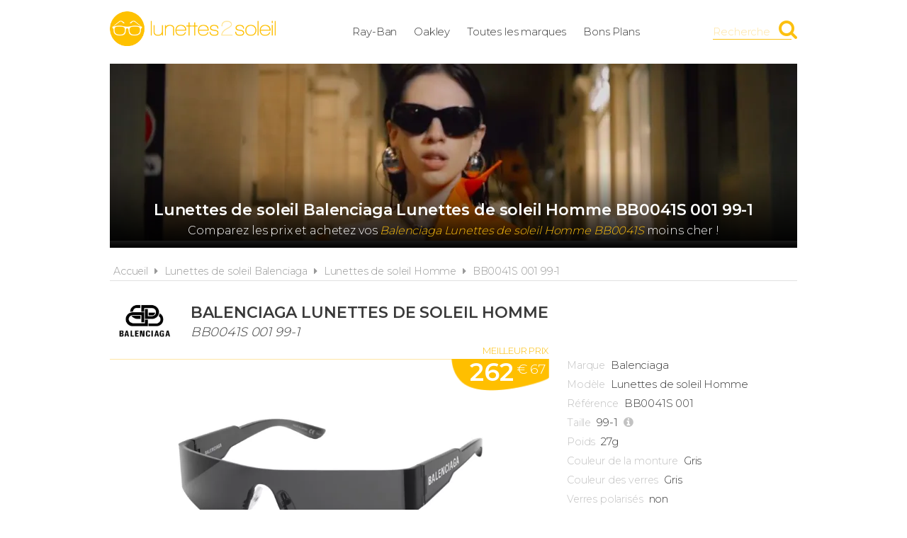

--- FILE ---
content_type: text/html; charset=UTF-8
request_url: https://www.lunettes2soleil.fr/balenciaga/lunettes-de-soleil-homme-bb0041s-001-99-1/9505
body_size: 5227
content:
<!DOCTYPE html> 
<html lang="fr" xmlns:og="http://ogp.me/ns#">
    <head>
        <meta http-equiv="Content-Type" content="text/html; charset=utf-8" /> 
        <title>Lunettes de soleil Balenciaga Lunettes de soleil Homme  BB0041S 001 99-1 pas cher</title>
        <meta name="description" content="Comparez les prix des Balenciaga Lunettes de soleil Homme  BB0041S 001 99-1 avant de les acheter ! Trouvez en un clic la meilleure offre du moment parmi d..." /> 
         
        <meta name="robots" content="noodp" /> 
        <meta property="og:title" content="Lunettes de soleil Balenciaga Lunettes de soleil Homme  BB0041S 001 99-1 pas cher" /> 
        <meta property="og:description" content="Comparez les prix des Balenciaga Lunettes de soleil Homme  BB0041S 001 99-1 avant de les acheter ! Trouvez en un clic la meilleure offre du moment parmi de nombreux marchands." /> 
        <meta property="og:type" content="article" /> 
        <meta property="og:image" content="https://www.lunettes2soleil.fr/img/produits/9505/balenciaga-bb0041s-001-99-1-1-1653904670.jpg" /> 
        <meta property="og:url" content="https://www.lunettes2soleil.fr/balenciaga/lunettes-de-soleil-homme-bb0041s-001-99-1/9505" />
        <meta property="og:locale" content="fr_FR" />
        <meta property="og:site_name" content="Lunettes2soleil.fr" />
        <meta name="viewport" content="width=device-width, initial-scale=1, minimum-scale=1, maximum-scale=5" />
        <link rel="canonical" href="https://www.lunettes2soleil.fr/balenciaga/lunettes-de-soleil-homme-bb0041s-001-99-1/9505">                <link href="/img/favicon.png" type="image/x-icon" rel="icon"/><link href="/img/favicon.png" type="image/x-icon" rel="shortcut icon"/>        <link href="https://fonts.googleapis.com/css?family=Montserrat:300,400,600&display=swap" rel="stylesheet preload" as="style"/>
        <link href="/css/site.css?1717683555" rel="stylesheet" type="text/css"/>
        <link href="/css/vendors.css?1669215778" rel="stylesheet" type="text/css" defer/>
        <link media="screen and (min-width: 768px)" href="/css/responsive.css?1717683554" rel="stylesheet" type="text/css" defer/>
        <link rel="alternate" type="application/rss+xml" title="RSS" href="https://www.lunettes2soleil.fr/rss/actualites.rss" />
                    </head>
        <body data-wr="/">
        <header class="header">
	<div class="wrapper">
		<a href="/" class="header-logo" title="Lunettes2soleil.fr, Comparateur de prix 100% lunettes de soleil de marque">Lunettes2soleil.fr</a>		<ul class="header-menu">
			<li><a href="/ray-ban" title="Lunettes de soleil Ray-Ban au meilleur prix">Ray-Ban</a></li>
			<li><a href="/oakley" title="Lunettes de soleil Oakley au meilleur prix">Oakley</a></li>
			<li><a href="/les-marques-de-lunettes-de-soleil" title="Les marques de lunettes de soleil">Toutes les marques</a></li>
						<li><a href="/promotions-et-bons-plans-lunettes-de-soleil" title="Promotions &amp; Bons Plans lunettes de soleil">Bons Plans</a></li>
		</ul>
		<i class="fa fa-bars header-menu-icon"></i>
		<div class="header-search">
			<div class="wrapper">
			<form action="/recherche/go" novalidate="novalidate" id="searchForm" method="post" accept-charset="utf-8"><div style="display:none;"><input type="hidden" name="_method" value="POST"/></div>			<input name="data[Recherche][recherche]" class="hs-field" placeholder="Rechercher une marque, un modèle, une référence..." type="text" id="RechercheRecherche"/>			<button class="hs-btn" aria-label="Rechercher" type="submit"><i class="fa fa-search"></i></button>			</form>		
			</div>
			<div class="header-search-mask"></div>
		</div>
		<span class="header-search-txt">Recherche</span>
		<i class="fa fa-search header-search-icon" title="Rechercher"></i>
	</div>
</header>        <div class="container"><div itemscope itemtype="http://schema.org/Product">

			<span itemprop="name" class="hid">Balenciaga Lunettes de soleil Homme  BB0041S 001 99-1</span>
	<span itemprop="description" class="hid">Lunettes de soleil Balenciaga Lunettes de soleil Homme  BB0041S 001 99-1</span>
	
	<div class="wrapper">
		<div class="bans">			
							<img src="/img/marques/thumbs/balenciaga-banniere_970x250.jpg"  width="970" height="250" alt="Lunettes de soleil Balenciaga Lunettes de soleil Homme  BB0041S 001 99-1 pas cher" >				<h1 class="bans-titre"><span>Lunettes de soleil Balenciaga Lunettes de soleil Homme  BB0041S 001 99-1</span></h1>				
				<h2 class="bans-stitre">Comparez les prix et achetez vos <strong>Balenciaga Lunettes de soleil Homme  BB0041S</strong> moins cher !</h2>						
			<div class="bans-mask"></div>
		</div>	
		<nav class="fil">
			<ul itemscope itemtype="http://schema.org/BreadcrumbList">
				<li><a href="/" title="Lunettes2soleil.fr, comparateur de prix 100% solaires de marque">Accueil</a></li>
				<li class="sep"><i class="fa fa-caret-right"></i></li>
				<li itemscope itemprop="itemListElement" itemtype="http://schema.org/ListItem">
										<a href="/balenciaga" id="/balenciaga" itemid="balenciaga" title="Lunettes de soleil Balenciaga" itemscope itemtype="http://schema.org/Thing" itemprop="item"><span itemprop="name">Lunettes de soleil Balenciaga</span></a>
					<meta itemprop="position" content="1"/>
				</li>
								<li class="sep"><i class="fa fa-caret-right"></i></li>
				<li itemscope itemprop="itemListElement" itemtype="http://schema.org/ListItem">
										<a href="/balenciaga/lunettes-de-soleil-homme" id="/balenciaga/lunettes-de-soleil-homme" itemid="balenciaga-lunettes-de-soleil-homme" title="Balenciaga Lunettes de soleil Homme" itemscope itemtype="http://schema.org/Thing" itemprop="item"><span itemprop="name">Lunettes de soleil Homme</span></a>
					<meta itemprop="position" content="2"/>
				</li>	
								<li class="sep"><i class="fa fa-caret-right"></i></li>
				<li itemscope itemprop="itemListElement" itemtype="http://schema.org/ListItem">
										<a href="/balenciaga/lunettes-de-soleil-homme-bb0041s-001-99-1/9505" id="/balenciaga/lunettes-de-soleil-homme-bb0041s-001-99-1/9505" itemid="p9505" title="Balenciaga Lunettes de soleil Homme  BB0041S 001 99-1" itemscope itemtype="http://schema.org/Thing" itemprop="item"><span itemprop="name"> BB0041S 001 99-1</span></a>
					<meta itemprop="position" content="3"/>
				</li>
			</ul>
		</nav>

		<div class="prodf-header">
			<a href="/balenciaga/toutes-les-lunettes" class="prodf-logo">
				<img src="/img/marques/thumbs/balenciaga-logo_0x80.jpg"  width="126" height="80" alt="Lunettes de soleil Balenciaga" >			</a>
			<h2 class="prodf-libelle"><strong>Balenciaga Lunettes de soleil Homme</strong> <span> BB0041S 001 99-1</span></h2>		</div>

		<div class="prodf">
			<span class="hid" itemprop="url">https://www.lunettes2soleil.fr/balenciaga/lunettes-de-soleil-homme-bb0041s-001-99-1/9505</span>			<span class="hid" itemprop="sku">889652215006</span>			<span class="hid" itemprop="gtin13">0889652215006</span>
			<a href="/img/produits/9505/thumbs/balenciaga-bb0041s-001-99-1-1-1653904670_1000x0.jpg" class="prodf-img zoom-img" rel="9505" title="Balenciaga Lunettes de soleil Homme  BB0041S 001 99-1"><img src="/img/site/pixel.png"  width="626" height="260" class="img-off" alt="Balenciaga Lunettes de soleil Homme  BB0041S 001 99-1" itemprop="image" data-src="produits/9505/thumbs/balenciaga-bb0041s-001-99-1-1-1653904670_0x260.jpg" ></a>
			<div class="prodf-imgs">
												<a href="/img/produits/9505/thumbs/balenciaga-bb0041s-001-99-1-3-1653904670_1000x0.jpg" class="zoom-img" rel="9505" title="Balenciaga Lunettes de soleil Homme  BB0041S 001 99-1"><img src="/img/site/pixel.png"  width="267" height="80" class="img-off" alt="Balenciaga Lunettes de soleil Homme  BB0041S 001 99-1" data-src="produits/9505/thumbs/balenciaga-bb0041s-001-99-1-3-1653904670_0x80.jpg" ></a>
								<a href="/img/produits/9505/thumbs/balenciaga-bb0041s-001-99-1-2-1653904670_1000x0.jpg" class="zoom-img" rel="9505" title="Balenciaga Lunettes de soleil Homme  BB0041S 001 99-1"><img src="/img/site/pixel.png"  width="186" height="80" class="img-off" alt="Balenciaga Lunettes de soleil Homme  BB0041S 001 99-1" data-src="produits/9505/thumbs/balenciaga-bb0041s-001-99-1-2-1653904670_0x80.jpg" ></a>
								<a href="/img/produits/9505/thumbs/balenciaga-bb0041s-001-99-1-1-1653904698_1000x0.jpg" class="zoom-img" rel="9505" title="Balenciaga Lunettes de soleil Homme  BB0041S 001 99-1"><img src="/img/site/pixel.png"  width="164" height="80" class="img-off" alt="Balenciaga Lunettes de soleil Homme  BB0041S 001 99-1" data-src="produits/9505/thumbs/balenciaga-bb0041s-001-99-1-1-1653904698_0x80.jpg" ></a>
							</div>	

						
			<div class="prodf-prix" itemprop="offers" itemscope itemtype="http://schema.org/AggregateOffer">
				<meta itemprop="priceCurrency" content="EUR" />
														<span class="lib"><a href="/go/px/94928" target="_blank" rel="sponsored">Meilleur prix</a></span>
					<span class="px"><a href="/go/px/94928" target="_blank" rel="sponsored">262<sup>&euro; 67</sup></a></span>
					<span class="px-hidden" itemprop="lowPrice">262.67</span>
					<span class="px-hidden" itemprop="highPrice">486</span>					<span class="hid" itemprop="offerCount">2</span>
							</div>

			<div class="prodf-data">
				<ul class="prodf-infos">
					<li><label>Marque</label><span itemprop="brand" itemtype="https://schema.org/Brand" itemscope>Balenciaga<meta itemprop="name" content="Balenciaga" /></span></li>					<li><label>Modèle</label><span itemprop="category">Lunettes de soleil Homme</span></li>										<li><label>Référence</label><span itemprop="model">BB0041S 001</span></li>											<li><label>Taille</label>99-1						<a href="#" class="btn-plus" data-popup="tailles-popup" title="Voir les dimensions exactes"><i class="fa fa-info-circle"></i><span>dimensions</span></a>						</li>
															<li><label>Poids</label>27g</li>										<li><label>Couleur de la monture</label>Gris</li>					<li><label>Couleur des verres</label>Gris</li>					<li><label>Verres polarisés</label>non</li>
										<li><label>Genre</label>Homme, Femme</li>					<li><label>Modèle sorti en</label><span itemprop="releaseDate">2019</span></li>				</ul>
				<ul class="prodf-actions">
					<li class="prodf-action-alerte tip" data-popup="alerte-popup" tip-content="Créer une <strong>alerte</strong> pour être informé de la <strong>baisse de prix</strong> du produit" title="Créer une alerte pour être informé de la baisse de prix du produit"><i class="fa fa-bell fa-fw"></i><span>Alerte Prix</span></li>	
					<li class="prodf-action-ami tip" data-popup="ami-popup" tip-content="Envoyer le <strong>bon plan</strong> par mail à vos amis" title="Envoyer le bon plan par mail à vos amis"><i class="fa fa-paper-plane fa-fw"></i><span>Envoyer</span></li>
					<li class="partage tip" data-popup="partage-popup" tip-content="Partager le <strong>bon plan</strong> sur les réseaux sociaux" title="Partager le bon plan sur les réseaux sociaux"><i class="fa fa-share-alt fa-fw"></i><span>Partager</span></li>
				</ul>
				<div class="tailles-popup to-popup">
	<p class="popup-titre">Détail des dimensions</p>
	<p class="popup-stitre"><strong>Balenciaga Lunettes de soleil Homme  BB0041S 001 99-1</strong></p>
	<div class="popup-content">
		<ul class="tailles">
			<li>
				<img src="/img/site/t_largeur.png" class="taille-picto" alt="Largeur de la monture"/>	
	   			<span class="taille-txt">Largeur de la monture</span>
	   			<span class="taille-val">143 mm</span>
		   	</li>
	   		<li>
	   			<img src="/img/site/t_largeur_verre.png" class="taille-picto" alt="Largeur du verre"/>	   			<span class="taille-txt">Largeur du verre</span>
	   			<span class="taille-val">99 mm</span>
		   	</li>
	   		<li>
	   			<img src="/img/site/t_hauteur_verre.png" class="taille-picto" alt="Hauteur du verre"/>	   			<span class="taille-txt">Hauteur du verre</span>
	   			<span class="taille-val">34 mm</span>
		   	</li>
	   		<li>
	   			<img src="/img/site/t_nez.png" class="taille-picto" alt="Largeur du pont"/>	   			<span class="taille-txt">Largeur du pont</span>
	   			<span class="taille-val">1 mm</span>
		   	</li>
	   		<li>
	   			<img src="/img/site/t_branche.png" class="taille-picto" alt="Longueur des branches"/>	   			<span class="taille-txt">Longueur des branches</span>
	   			<span class="taille-val">125 mm</span>
		   	</li>
		</ul>
	</div>
</div>				<div class="alerte-popup to-popup">
	<p class="popup-titre">Créer une alerte prix</p>
	<p class="popup-stitre">Soyez immédiatement informé de la baisse de prix du produit</p>
	<div class="notif notif-info"><p><strong>Balenciaga Lunettes de soleil Homme  BB0041S 001 99-1</strong><br>Le meilleur prix est actuellement de <strong>262,67 &euro;</strong></p></div>
	<div class="popup-content">
		<form action="/alertes/creer" id="formAlerte" class="popup-form" autocomplete="off" method="post" accept-charset="utf-8"><div style="display:none;"><input type="hidden" name="_method" value="POST"/></div>		<input type="hidden" name="data[Alerte][produit_id]" value="9505" id="AlerteProduitId"/>		<div class="popup-form-result"></div>
		<div class="popup-form-fields">
			<div class="input text required"><i class="fa fa-euro fa-fw" title="A partir de quel prix souhaitez-vous être alerté ?"></i><input name="data[Alerte][prix]" placeholder="A partir de quel prix souhaitez-vous être alerté ?" type="text" id="AlertePrix" required="required"/></div>			<div class="input email required"><i class="fa fa-envelope fa-fw" title="Veuillez indiquer votre adresse email"></i><input name="data[Alerte][email]" placeholder="Veuillez saisir votre adresse email" maxlength="255" type="email" id="AlerteEmail" required="required"/></div>			<div class="submit"><input type="submit" value="Créer une alerte"/></div>	
		</div>
		</form>	
	</div>
</div>				<div class="ami-popup to-popup">
	<p class="popup-titre">Envoyer à un ami</p>
	<p class="popup-stitre">Faites profiter vos amis des bons plans trouvés sur Lunettes2soleil.fr</p>
	<div class="notif notif-info"><p>Le lien vers le produit sera automatiquement ajouté à votre message</p></div>
	<div class="popup-content">
		<form action="/contact/ami" id="formAmi" class="popup-form" novalidate="novalidate" autocomplete="off" method="post" accept-charset="utf-8"><div style="display:none;"><input type="hidden" name="_method" value="POST"/></div>		<input type="hidden" name="data[Contact][produit_id]" value="9505" id="ContactProduitId"/>		<div class="popup-form-result"></div>
		<div class="popup-form-fields">
			<div class="input text required"><i class="fa fa-envelope fa-fw" title="Veuillez indiquer votre adresse email"></i><input name="data[Contact][from]" placeholder="Votre adresse email" type="text" id="ContactFrom" required="required"/></div>			<div class="input text required"><i class="fa fa-envelope fa-fw" title="Veuillez indiquer l'adresse email du destinataire"></i><input name="data[Contact][email]" placeholder="Adresse email du destinataire" maxlength="255" type="text" id="ContactEmail" required="required"/></div>			<div class="input text required"><i class="fa fa-user fa-fw" title="Veuillez indiquer votre nom"></i><input name="data[Contact][nom]" placeholder="Veuillez indiquer votre nom" maxlength="45" type="text" id="ContactNom" required="required"/></div>			<div class="input textarea required"><i class="fa fa-comment fa-fw" title="Votre message"></i><textarea name="data[Contact][message]" placeholder="Votre message" cols="30" rows="6" id="ContactMessage" required="required"></textarea></div>			<div class="submit"><input type="submit" value="Envoyer"/></div>		</div>
		</form>	
	</div>
</div>				<div class="partage-popup to-popup">
	<p class="popup-titre">Partager sur les réseaux sociaux</p>
	<p class="popup-stitre">Cliquez sur le réseau de votre choix pour partager l'information</p>
	<div class="partage-links">
		<a href="#" class="partage-picto partage-facebook" data-url="http://www.lunettes2soleil.fr/balenciaga/lunettes-de-soleil-homme-bb0041s-001-99-1/9505"><i class="fa fa-facebook-square"></i></a>
		<a href="#" class="partage-picto partage-twitter" data-url="http://www.lunettes2soleil.fr/balenciaga/lunettes-de-soleil-homme-bb0041s-001-99-1/9505"><i class="fa fa-twitter-square"></i></a>
		<a href="#" class="partage-picto partage-pinterest" data-url="http://www.lunettes2soleil.fr/balenciaga/lunettes-de-soleil-homme-bb0041s-001-99-1/9505"><i class="fa fa-pinterest-square"></i></a>
		<a href="#" class="partage-picto partage-linkedin" data-url="http://www.lunettes2soleil.fr/balenciaga/lunettes-de-soleil-homme-bb0041s-001-99-1/9505"><i class="fa fa-linkedin-square"></i></a>
	</div>
</div>				<a href="#" class="prodf-btn-px">Comparer les prix</a>
							</div>
		</div>

		<div class="sec sec-white prodf-comp">
			<h3 class="prodf-titre">Comparateur de prix <span>Balenciaga Lunettes de soleil Homme  BB0041S 001 99-1</span></h3>
																													<div class="prodf-px on">
					<a href="/go/px/94928" target="_blank" rel="sponsored">
						<span class="prodf-px-logo"><img src="/img/site/pixel.png"  width="163" height="50" class="img-off" alt="Acheter lunettes de soleil Balenciaga Lunettes de soleil Homme  BB0041S 001 99-1 chez Vista Expert" data-src="marchands/thumbs/vista-expert-logo_0x50.png" ></span>
						<span class="prodf-px-date">Prix mis à jour le <span>13/01/2026 à 19h58</span></span>
						<span class="prodf-px-prix">262,67 &euro;<sup>*</sup></span>
						<span class="prodf-px-btn">Voir<span> l'offre</span></span>
					</a>
				</div>
																															<div class="prodf-px ">
					<a href="/go/px/62644" target="_blank" rel="sponsored">
						<span class="prodf-px-logo"><img src="/img/site/pixel.png"  width="201" height="50" class="img-off" alt="Acheter lunettes de soleil Balenciaga Lunettes de soleil Homme  BB0041S 001 99-1 chez EasyLunettes" data-src="marchands/thumbs/easylunettes-logo_0x50.png" ></span>
						<span class="prodf-px-date">Prix mis à jour le <span>14/01/2026 à 07h31</span></span>
						<span class="prodf-px-prix">486,00 &euro;<sup>*</sup></span>
						<span class="prodf-px-btn">Voir<span> l'offre</span></span>
					</a>
				</div>
														<p class="prodf-px-legende">
				<sup>*</sup>Les liens ci-dessus sont des liens d'affiliation pour lesquels nous pouvons être rémunérés. <br>
				Les prix affichés ne tiennent pas compte des frais de livraison éventuels. <br>
				Renseignez-vous auprès des marchands pour en savoir plus.
			</p>
			<br>
					</div>

			

		

		
		
				<div class="prodf-titre">
			Autres lunettes <span>Balenciaga Lunettes de soleil Homme</span>			
			
			<a href="/balenciaga/lunettes-de-soleil-homme" title="Lunettes de soleil Balenciaga Lunettes de soleil Homme" class="link-all">Toutes les <strong>Balenciaga Lunettes de soleil Homme</strong></a>		</div>
		
		<div class="prodsh">
												<a href="https://www.lunettes2soleil.fr/balenciaga/lunettes-de-soleil-homme-bb0003s-001-99-1/9512" title="Lunettes de soleil Balenciaga Lunettes de soleil Homme - BB0003S 001 99-1" class="prodl">
				<span class="prodl-img"><img src="/img/site/pixel.png"  width="199" height="80" class="img-off" alt="Lunettes de soleil Balenciaga Lunettes de soleil Homme - BB0003S 001 99-1 pas cher" data-src="produits/9512/thumbs/balenciaga-bb0003s-001-99-1-1-1653904094_0x80.jpg" ></span>
								<span class="prodl-marque down">Balenciaga Lunettes de soleil Homme</span>
								<span class="prodl-ref">BB0003S 001 99-1</span>
				<span class="prodl-prix"><span>262<sup>&euro; 67</sup></span></span>
			</a>
												<a href="https://www.lunettes2soleil.fr/balenciaga/lunettes-de-soleil-homme-bb0345s-001-55-19/16649" title="Lunettes de soleil Balenciaga Lunettes de soleil Homme - BB0345S 001 55-19" class="prodl">
				<span class="prodl-img"><img src="/img/site/pixel.png"  width="289" height="80" class="img-off" alt="Lunettes de soleil Balenciaga Lunettes de soleil Homme - BB0345S 001 55-19 pas cher" data-src="produits/16649/thumbs/balenciaga-lunettes-de-soleil-homme-bb0345s-001-55-19-1-1736711900_0x80.jpg" ></span>
								<span class="prodl-marque down">Balenciaga Lunettes de soleil Homme</span>
								<span class="prodl-ref">BB0345S 001 55-19</span>
				<span class="prodl-prix"><span>196<sup>&euro; 18</sup></span></span>
			</a>
												<a href="https://www.lunettes2soleil.fr/balenciaga/lunettes-de-soleil-homme-bb0328s-002-56-20/16594" title="Lunettes de soleil Balenciaga Lunettes de soleil Homme - BB0328S 002 56-20" class="prodl">
				<span class="prodl-img"><img src="/img/site/pixel.png"  width="274" height="80" class="img-off" alt="Lunettes de soleil Balenciaga Lunettes de soleil Homme - BB0328S 002 56-20 pas cher" data-src="produits/16594/thumbs/balenciaga-lunettes-de-soleil-homme-bb0328s-002-56-20-1-1734727715_0x80.jpg" ></span>
								<span class="prodl-marque down">Balenciaga Lunettes de soleil Homme</span>
								<span class="prodl-ref">BB0328S 002 56-20</span>
				<span class="prodl-prix"><span>229<sup>&euro; 42</sup></span></span>
			</a>
												<a href="https://www.lunettes2soleil.fr/balenciaga/lunettes-de-soleil-homme-bb0292s-001-99-1/16601" title="Lunettes de soleil Balenciaga Lunettes de soleil Homme - BB0292S 001 99-1" class="prodl">
				<span class="prodl-img"><img src="/img/site/pixel.png"  width="231" height="80" class="img-off" alt="Lunettes de soleil Balenciaga Lunettes de soleil Homme - BB0292S 001 99-1 pas cher" data-src="produits/16601/thumbs/balenciaga-lunettes-de-soleil-homme-bb0292s-001-99-1-1-1734899554_0x80.jpg" ></span>
								<span class="prodl-marque down">Balenciaga Lunettes de soleil Homme</span>
								<span class="prodl-ref">BB0292S 001 99-1</span>
				<span class="prodl-prix"><span>349<sup>&euro; 12</sup></span></span>
			</a>
												<a href="https://www.lunettes2soleil.fr/balenciaga/lunettes-de-soleil-homme-bb0328s-001-56-20/16593" title="Lunettes de soleil Balenciaga Lunettes de soleil Homme - BB0328S 001 56-20" class="prodl">
				<span class="prodl-img"><img src="/img/site/pixel.png"  width="284" height="80" class="img-off" alt="Lunettes de soleil Balenciaga Lunettes de soleil Homme - BB0328S 001 56-20 pas cher" data-src="produits/16593/thumbs/balenciaga-lunettes-de-soleil-homme-bb0328s-001-56-20-1-1734727383_0x80.jpg" ></span>
								<span class="prodl-marque down">Balenciaga Lunettes de soleil Homme</span>
								<span class="prodl-ref">BB0328S 001 56-20</span>
				<span class="prodl-prix"><span>229<sup>&euro; 42</sup></span></span>
			</a>
					</div>
			

		<div class="clear"></div>
	</div>
</div></div>
                    <footer class="footer">
	<div class="wrapper">
		<ul class="footer-menu">
			<li><a href="/actualites" title="Actualités des lunettes de soleil">Actualités</a></li>
									<li><a href="https://www.lunettes2soleil.fr/pages/lunettes2soleil-comparateur-de-prix-lunettes-de-soleil-de-marque/2" title="Lunettes2soleil.fr, comparateur de prix 100% solaires de marque">A propos</a></li>
									<li><a href="https://www.lunettes2soleil.fr/pages/conditions-generales-d-utilisation/4" title="Conditions d&#039;utilisation">Conditions d&#039;utilisation</a></li>
									<li><a href="https://www.lunettes2soleil.fr/pages/notre-politique-relative-aux-cookies/6" title="Cookies">Cookies</a></li>
									<li><a href="https://www.lunettes2soleil.fr/plan-du-site" title="Plan du site">Plan du site</a></li>
									<li><a href="https://www.lunettes2soleil.fr/pages/nous-contacter/3" title="Contact">Contact</a></li>
					</ul>
		<div class="footer-txt">
			<p><i class="fa fa-quote-right"></i>En quelques mots</p>
			<p>Lunettes2soleil.fr est un comparateur de prix<br>&nbsp;dédié aux lunettes de soleil de marque.<br>&nbsp;Profitez des meilleurs prix du moment.<br>&nbsp;Achetez vos paires de solaires moins chères.</p>
		</div>
		<div class="footer-stats">
						<p><i class="fa fa-pie-chart"></i>Quelques chiffres</p>
			<ul>
				<li><strong>144</strong> visiteurs ces 30 dernières minutes</li>
				<li><strong>68</strong> marchands partenaires</li>
				<li><strong>16933</strong> lunettes de soleil</li>
				<li><strong>25466</strong> prix référencés</li>
			</ul>
		</div>
		<div class="footer-social">
			<p>Suivez-nous !</p>
			<ul>
				<li><a href="https://www.facebook.com/lunettes2soleil.fr" target="_blank" title="Lunettes2soleil.fr sur Facebook" rel="noreferrer"><i class="fa fa-facebook-square"></i></a></li>
				<li><a href="https://www.instagram.com/lunettes2soleil.fr/" target="_blank" title="Lunettes2soleil.fr sur Instagram" rel="noreferrer"><i class="fa fa-instagram"></i></a></li>
				<li><a href="https://www.pinterest.fr/lunettes2soleil_fr" target="_blank" title="Lunettes2soleil.fr sur Pinterest" rel="noreferrer"><i class="fa fa-pinterest-square"></i></a></li>
				<li><a href="https://www.youtube.com/channel/UCfGYutgZfkNkF96MyMLZzpA" target="_blank" title="Lunettes2soleil.fr sur YouTube" rel="noreferrer"><i class="fa fa-youtube-play"></i></a></li>
				<li><a href="https://twitter.com/l2s_fr" target="_blank" title="Lunettes2soleil.fr sur Twitter" rel="noreferrer"><i class="fa fa-twitter-square"></i></a></li>
			</ul>
		</div>
		<div class="footer-leg">©2026 Lunettes2soleil.fr. Tous droits réservés.</div>
	</div>
</footer>        <script type="text/javascript" src="/js/site.min.js?1727381047" defer></script>
        
    </body>
</html>

--- FILE ---
content_type: text/css
request_url: https://www.lunettes2soleil.fr/css/vendors.css?1669215778
body_size: 7723
content:
/*!
* www.KNACSS.com V4.1.6 (2015-04-17) @author: Raphael Goetter, Alsacreations
* Licence WTFPL http://www.wtfpl.net/
*/.mod{overflow:hidden}.clear,.line,.row{clear:both}.clearfix::after,.line::after{content:"";display:table;clear:both;border-collapse:collapse}.left{margin-right:auto}.right{margin-left:auto}.center{margin-left:auto;margin-right:auto}.txtleft{text-align:left}.txtright{text-align:right}.txtcenter{text-align:center}.fl{float:left}img.fl{margin-right:10px}.fr{float:right}img.fr{margin-left:10px}img.fl,img.fr{margin-bottom:5px}.row{display:table;table-layout:fixed;width:100%}.row>*,.col{display:table-cell;vertical-align:top}body>script{display:none !important}.inbl{display:inline-block;vertical-align:top}[class*="flex-container"]{display:flex;flex-wrap:wrap}.flex-container-h{flex-direction:row}.flex-container-v{flex-direction:column}.flex-item-fluid{flex:1}.flex-item-first{order:-1}.flex-item-medium{order:0}.flex-item-last{order:1}.flex-item-center{margin:auto}[class*="grid-"]{display:flex;flex-direction:row;flex-wrap:wrap;justify-content:space-between;margin-left:-1em}[class*="grid-"]>*{flex:0 0 auto;display:block;width:calc(100% * 1 / 4 - 1em);margin-left:1em}.grid-2>*{width:calc(100% * 1 / 2 - 1em)}.grid-2>.flex-item-double{width:calc(100% * 2 / 2 - 1em)}@media (min-width: 481px) and (max-width: 768px){.grid-2>*{width:calc(100% * 1 - 1em)}.grid-2>.flex-item-double{width:calc(100% - 1em)}}@media (max-width: 480px){.grid-2>*{width:calc(100% - 1em)}.grid-2>.flex-item-double{width:calc(100% - 1em)}}.grid-3>*{width:calc(100% * 1 / 3 - 1em)}.grid-3>.flex-item-double{width:calc(100% * 2 / 3 - 1em)}@media (min-width: 481px) and (max-width: 768px){.grid-3>*{width:calc(100% * 1 - 1em)}.grid-3>.flex-item-double{width:calc(100% - 1em)}}@media (max-width: 480px){.grid-3>*{width:calc(100% - 1em)}.grid-3>.flex-item-double{width:calc(100% - 1em)}}.grid-4>*{width:calc(100% * 1 / 4 - 1em)}.grid-4>.flex-item-double{width:calc(100% * 2 / 4 - 1em)}@media (min-width: 481px) and (max-width: 768px){.grid-4>*{width:calc(100% * 1 - 1em)}.grid-4>.flex-item-double{width:calc(100% - 1em)}}@media (max-width: 480px){.grid-4>*{width:calc(100% - 1em)}.grid-4>.flex-item-double{width:calc(100% - 1em)}}.grid-5>*{width:calc(100% * 1 / 5 - 1em)}.grid-5>.flex-item-double{width:calc(100% * 2 / 5 - 1em)}@media (min-width: 481px) and (max-width: 768px){.grid-5>*{width:calc(100% * 1 - 1em)}.grid-5>.flex-item-double{width:calc(100% - 1em)}}@media (max-width: 480px){.grid-5>*{width:calc(100% - 1em)}.grid-5>.flex-item-double{width:calc(100% - 1em)}}.grid-6>*{width:calc(100% * 1 / 6 - 1em)}.grid-6>.flex-item-double{width:calc(100% * 2 / 6 - 1em)}@media (min-width: 481px) and (max-width: 768px){.grid-6>*{width:calc(100% * 1 - 1em)}.grid-6>.flex-item-double{width:calc(100% - 1em)}}@media (max-width: 480px){.grid-6>*{width:calc(100% - 1em)}.grid-6>.flex-item-double{width:calc(100% - 1em)}}.grid-7>*{width:calc(100% * 1 / 7 - 1em)}.grid-7>.flex-item-double{width:calc(100% * 2 / 7 - 1em)}@media (min-width: 481px) and (max-width: 768px){.grid-7>*{width:calc(100% * 1 - 1em)}.grid-7>.flex-item-double{width:calc(100% - 1em)}}@media (max-width: 480px){.grid-7>*{width:calc(100% - 1em)}.grid-7>.flex-item-double{width:calc(100% - 1em)}}.grid-8>*{width:calc(100% * 1 / 8 - 1em)}.grid-8>.flex-item-double{width:calc(100% * 2 / 8 - 1em)}@media (min-width: 481px) and (max-width: 768px){.grid-8>*{width:calc(100% * 1 - 1em)}.grid-8>.flex-item-double{width:calc(100% - 1em)}}@media (max-width: 480px){.grid-8>*{width:calc(100% - 1em)}.grid-8>.flex-item-double{width:calc(100% - 1em)}}.grid-10>*{width:calc(100% * 1 / 10 - 1em)}.grid-10>.flex-item-double{width:calc(100% * 2 / 10 - 1em)}@media (min-width: 481px) and (max-width: 768px){.grid-10>*{width:calc(100% * 1 - 1em)}.grid-10>.flex-item-double{width:calc(100% - 1em)}}@media (max-width: 480px){.grid-10>*{width:calc(100% - 1em)}.grid-10>.flex-item-double{width:calc(100% - 1em)}}.grid-12>*{width:calc(100% * 1 / 12 - 1em)}.grid-12>.flex-item-double{width:calc(100% * 2 / 12 - 1em)}@media (min-width: 481px) and (max-width: 768px){.grid-12>*{width:calc(100% * 1 - 1em)}.grid-12>.flex-item-double{width:calc(100% - 1em)}}@media (max-width: 480px){.grid-12>*{width:calc(100% - 1em)}.grid-12>.flex-item-double{width:calc(100% - 1em)}}.grid-2-1>*:nth-child(odd){width:calc(66.66667% - 1em)}.grid-2-1>*:nth-child(even){width:calc(33.33333% - 1em)}@media (max-width: 480px){.grid-2-1>*:nth-child(n){width:calc(100% - 1em)}}.grid-1-2>*:nth-child(odd){width:calc(33.33333% - 1em)}.grid-1-2>*:nth-child(even){width:calc(66.66667% - 1em)}@media (max-width: 480px){.grid-1-2>*:nth-child(n){width:calc(100% - 1em)}}.grid-3-1>*:nth-child(odd){width:calc(75% - 1em)}.grid-3-1>*:nth-child(even){width:calc(25% - 1em)}@media (max-width: 480px){.grid-3-1>*:nth-child(n){width:calc(100% - 1em)}}.grid-1-3>*:nth-child(odd){width:calc(25% - 1em)}.grid-1-3>*:nth-child(even){width:calc(75% - 1em)}@media (max-width: 480px){.grid-1-3>*:nth-child(n){width:calc(100% - 1em)}}.grid-3-2>*:nth-child(odd){width:calc(60% - 1em)}.grid-3-2>*:nth-child(even){width:calc(40% - 1em)}@media (max-width: 480px){.grid-3-2>*:nth-child(n){width:calc(100% - 1em)}}.grid-2-3>*:nth-child(odd){width:calc(40% - 1em)}.grid-2-3>*:nth-child(even){width:calc(60% - 1em)}@media (max-width: 480px){.grid-2-3>*:nth-child(n){width:calc(100% - 1em)}}.grid-4-1>*:nth-child(odd){width:calc(80% - 1em)}.grid-4-1>*:nth-child(even){width:calc(20% - 1em)}@media (max-width: 480px){.grid-4-1>*:nth-child(n){width:calc(100% - 1em)}}.grid-1-4>*:nth-child(odd){width:calc(20% - 1em)}.grid-1-4>*:nth-child(even){width:calc(80% - 1em)}@media (max-width: 480px){.grid-1-4>*:nth-child(n){width:calc(100% - 1em)}}@media (min-width: 1025px){.large-hidden{display:none !important}.large-visible{display:block !important}.large-no-float{float:none}.large-inbl{display:inline-block;float:none;vertical-align:top}.large-row{display:table;table-layout:fixed;width:100% !important}.large-col{display:table-cell;vertical-align:top}.large-w25{width:25% !important}.large-w33{width:33.3333% !important}.large-w50{width:50% !important}.large-w66{width:66.6666% !important}.large-w75{width:75% !important}.large-w100,.large-wauto{display:block !important;float:none !important;clear:none !important;width:auto !important;margin-left:0 !important;margin-right:0 !important;border:0}.large-man,.large-ma0{margin:0 !important}}@media (min-width: 769px) and (max-width: 1024px){.medium-hidden{display:none !important}.medium-visible{display:block !important}.medium-no-float{float:none}.medium-inbl{display:inline-block;float:none;vertical-align:top}.medium-row{display:table;table-layout:fixed;width:100% !important}.medium-col{display:table-cell;vertical-align:top}.medium-w25{width:25% !important}.medium-w33{width:33.3333% !important}.medium-w50{width:50% !important}.medium-w66{width:66.6666% !important}.medium-w75{width:75% !important}.medium-w100,.medium-wauto{display:block !important;float:none !important;clear:none !important;width:auto !important;margin-left:0 !important;margin-right:0 !important;border:0}.medium-man,.medium-ma0{margin:0 !important}}@media (min-width: 481px) and (max-width: 768px){.w600p,.w700p,.w800p,.w960p,.mw960p{width:auto;float:none}.small-hidden{display:none !important}.small-visible{display:block !important}.small-no-float{float:none}.small-inbl{display:inline-block;float:none;vertical-align:top}.small-row{display:table !important;table-layout:fixed !important;width:100% !important}.small-col{display:table-cell !important;vertical-align:top !important}.small-w25{width:25% !important}.small-w33{width:33.3333% !important}.small-w50{width:50% !important}.small-w66{width:66.6666% !important}.small-w75{width:75% !important}.small-w100,.small-wauto{display:block !important;float:none !important;clear:none !important;width:auto !important;margin-left:0 !important;margin-right:0 !important;border:0}.small-man,.small-ma0{margin:0 !important}.small-pan,.small-pa0{padding:0 !important}}@media (max-width: 480px){.mod,.col,fieldset{display:block !important;float:none !important;clear:none !important;width:auto !important;margin-left:0 !important;margin-right:0 !important;border:0}.flex-container{flex-direction:column}.w300p,.w400p,.w500p{width:auto;float:none}.row{display:block !important;width:100% !important}.tiny-hidden{display:none !important}.tiny-visible{display:block !important}.tiny-no-float{float:none}.tiny-inbl{display:inline-block;float:none;vertical-align:top}.tiny-row{display:table !important;table-layout:fixed !important;width:100% !important}.tiny-col{display:table-cell !important;vertical-align:top !important}th,td{display:block !important;width:auto !important;text-align:left !important}thead{display:none}.tiny-w25{width:25% !important}.tiny-w33{width:33.3333% !important}.tiny-w50{width:50% !important}.tiny-w66{width:66.6666% !important}.tiny-w75{width:75% !important}.tiny-w100,.tiny-wauto{display:block !important;float:none !important;clear:none !important;width:auto !important;margin-left:0 !important;margin-right:0 !important;border:0}.tiny-man,.tiny-ma0{margin:0 !important}.tiny-pan,.tiny-pa0{padding:0 !important}}/*! fancyBox v2.1.5 fancyapps.com | fancyapps.com/fancybox/#license */.fancybox-wrap,.fancybox-skin,.fancybox-outer,.fancybox-inner,.fancybox-image,.fancybox-wrap iframe,.fancybox-wrap object,.fancybox-nav,.fancybox-nav span,.fancybox-tmp{padding:0;margin:0;border:0;outline:none;vertical-align:top}.fancybox-wrap{position:absolute;top:0;left:0;z-index:8020}.fancybox-skin{position:relative;background:#f9f9f9;color:#444;text-shadow:none;-webkit-border-radius:4px;-moz-border-radius:4px;border-radius:4px}.fancybox-opened{z-index:8030}.fancybox-opened .fancybox-skin{-webkit-box-shadow:0 10px 25px rgba(0,0,0,0.5);-moz-box-shadow:0 10px 25px rgba(0,0,0,0.5);box-shadow:0 10px 25px rgba(0,0,0,0.5)}.fancybox-outer,.fancybox-inner{position:relative;background-color:transparent}.fancybox-inner{overflow:hidden}.fancybox-type-iframe .fancybox-inner{-webkit-overflow-scrolling:touch}.fancybox-error{color:#444;font:14px/20px "Helvetica Neue",Helvetica,Arial,sans-serif;margin:0;padding:15px;white-space:nowrap}.fancybox-image,.fancybox-iframe{display:block;width:100%;height:100%}.fancybox-image{max-width:100%;max-height:100%;padding:10px 25px;background-color:#fff;-moz-border-radius:3px;-webkit-border-radius:3px;border-radius:3px}#fancybox-loading{position:fixed;top:50%;left:50%;margin-top:-22px;margin-left:-22px;cursor:pointer;z-index:8060;color:#fff;font-size:50px}#fancybox-loading div{width:44px;height:44px;color:#000;font-size:50px}.fancybox-close{position:absolute;top:5px;right:6px;width:22px;height:22px;cursor:pointer;z-index:8040;color:#393939;font-size:22px}.fancybox-nav{position:absolute;top:0;width:40%;height:100%;cursor:pointer;text-decoration:none;background:transparent url("../img/site/blank.gif");-webkit-tap-highlight-color:transparent;z-index:8040}.fancybox-prev{left:-30px}.fancybox-next{right:-30px}.fancybox-nav span{position:absolute;bottom:12px;width:20px;height:20px;margin-top:-18px;cursor:pointer;z-index:8040;visibility:visible;font-size:20px;color:#393939}.fancybox-prev span{left:40px}.fancybox-next span{right:37px}.fancybox-nav:hover span{visibility:visible;color:#fcc010}.fancybox-tmp{position:absolute;top:-99999px;left:-99999px;visibility:hidden;max-width:99999px;max-height:99999px;overflow:visible !important}.fancybox-lock{width:auto}.fancybox-lock body{overflow:hidden !important}.fancybox-lock-test{overflow-y:hidden !important}.fancybox-overlay{position:absolute;top:0;left:0;overflow:hidden;display:none;z-index:8010;background:url("../img/site/fancybox_overlay.png")}.fancybox-overlay-fixed{position:fixed;bottom:0;right:0}.fancybox-lock .fancybox-overlay{overflow:auto;overflow-y:scroll}.fancybox-title{visibility:hidden;font:normal 13px/20px "Libre Franklin",Arial,sans-serif;position:relative;text-shadow:none;z-index:8050}.fancybox-opened .fancybox-title{visibility:visible}.fancybox-title-float-wrap{position:absolute;bottom:0;left:0;right:0;margin:0 auto -50px;z-index:8050;text-align:center}.fancybox-title-float-wrap .child{display:block;margin-right:0;padding:5px 10px;background:transparent;font-family:'Montserrat', sans-serif;color:#fcc010;font-size:1.1em;font-weight:300;line-height:18px}.fancybox-title-outside-wrap{position:relative;margin-top:10px;color:#fff}.fancybox-title-inside-wrap{padding-top:10px}.fancybox-title-over-wrap{position:absolute;bottom:0;left:0;color:#fff;padding:10px;background:#000;background:rgba(0,0,0,0.8)}@media only screen and (-webkit-min-device-pixel-ratio: 1.5), only screen and (min--moz-device-pixel-ratio: 1.5), only screen and (min-device-pixel-ratio: 1.5){#fancybox-loading div{background-image:url("../img/site/fancybox_loading@2x.gif");background-size:24px 24px}}/*! lightslider - v1.1.5 - 2015-10-31
* https://github.com/sachinchoolur/lightslider
* Copyright (c) 2015 Sachin N; Licensed MIT *//*! lightslider - v1.1.3 - 2015-04-14
* https://github.com/sachinchoolur/lightslider
* Copyright (c) 2015 Sachin N; Licensed MIT */.lSSlideOuter{overflow:hidden;-webkit-touch-callout:none;-webkit-user-select:none;-khtml-user-select:none;-moz-user-select:none;-ms-user-select:none;user-select:none}.lightSlider:before,.lightSlider:after{content:" ";display:table}.lightSlider{overflow:hidden;margin:0}.lSSlideWrapper{max-width:100%;overflow:hidden;position:relative}.lSSlideWrapper>.lightSlider:after{clear:both}.lSSlideWrapper .lSSlide{-webkit-transform:translate(0px, 0px);-ms-transform:translate(0px, 0px);transform:translate(0px, 0px);-webkit-transition:all 1s;-webkit-transition-property:-webkit-transform,height;-moz-transition-property:-moz-transform,height;transition-property:transform,height;-webkit-transition-duration:inherit !important;transition-duration:inherit !important;-webkit-transition-timing-function:inherit !important;transition-timing-function:inherit !important}.lSSlideWrapper .lSFade{position:relative}.lSSlideWrapper .lSFade>*{position:absolute !important;top:0;left:0;z-index:9;margin-right:0;width:100%}.lSSlideWrapper.usingCss .lSFade>*{opacity:0;-webkit-transition-delay:0s;transition-delay:0s;-webkit-transition-duration:inherit !important;transition-duration:inherit !important;-webkit-transition-property:opacity;transition-property:opacity;-webkit-transition-timing-function:inherit !important;transition-timing-function:inherit !important}.lSSlideWrapper .lSFade>*.active{z-index:10}.lSSlideWrapper.usingCss .lSFade>*.active{opacity:1}.lSSlideOuter .lSPager.lSpg{margin:10px 0 0;padding:0;text-align:center}.lSSlideOuter .lSPager.lSpg>li{cursor:pointer;display:inline-block;padding:0 5px}.lSSlideOuter .lSPager.lSpg>li::before{content:'';display:none}.lSSlideOuter .lSPager.lSpg>li a{background-color:#9a9a9a;border-radius:30px;display:inline-block;height:10px;overflow:hidden;text-indent:-999em;width:10px;position:relative;z-index:99;-webkit-transition:all 0.5s linear 0s;transition:all 0.5s linear 0s;margin-top:10px}.lSSlideOuter .lSPager.lSpg>li:hover a,.lSSlideOuter .lSPager.lSpg>li.active a{background-color:#fcc010}.lSSlideOuter .media{opacity:0.8}.lSSlideOuter .media.active{opacity:1}.lSSlideOuter .lSPager.lSGallery{list-style:none outside none;padding-left:0;margin:0;overflow:hidden;transform:translate3d(0px, 0px, 0px);-moz-transform:translate3d(0px, 0px, 0px);-ms-transform:translate3d(0px, 0px, 0px);-webkit-transform:translate3d(0px, 0px, 0px);-o-transform:translate3d(0px, 0px, 0px);-webkit-transition-property:-webkit-transform;-moz-transition-property:-moz-transform;-webkit-touch-callout:none;-webkit-user-select:none;-khtml-user-select:none;-moz-user-select:none;-ms-user-select:none;user-select:none}.lSSlideOuter .lSPager.lSGallery li{overflow:hidden;-webkit-transition:border-radius 0.12s linear 0s 0.35s linear 0s;transition:border-radius 0.12s linear 0s 0.35s linear 0s}.lSSlideOuter .lSPager.lSGallery li.active,.lSSlideOuter .lSPager.lSGallery li:hover{border-radius:5px}.lSSlideOuter .lSPager.lSGallery img{display:block;height:auto;max-width:100%}.lSSlideOuter .lSPager.lSGallery:before,.lSSlideOuter .lSPager.lSGallery:after{content:" ";display:table}.lSSlideOuter .lSPager.lSGallery:after{clear:both}.lSAction>a{width:32px;display:block;top:50%;height:32px;background-image:url("../img/site/lightslider-controls.png");cursor:pointer;position:absolute;z-index:99;margin-top:-16px;opacity:0.5;-webkit-transition:opacity 0.35s linear 0s;transition:opacity 0.35s linear 0s}.lSAction>a:hover{opacity:1}.lSAction>.lSPrev{background-position:0 0;left:10px}.lSAction>.lSNext{background-position:-32px 0;right:10px}.lSAction>a.disabled{pointer-events:none}.cS-hidden{height:1px;opacity:0;filter:alpha(opacity=0);overflow:hidden}.lSSlideOuter.vertical{position:relative}.lSSlideOuter.vertical.noPager{padding-right:0px !important}.lSSlideOuter.vertical .lSGallery{position:absolute !important;right:0;top:0}.lSSlideOuter.vertical .lightSlider>*{width:100% !important;max-width:none !important}.lSSlideOuter.vertical .lSAction>a{left:50%;margin-left:-14px;margin-top:0}.lSSlideOuter.vertical .lSAction>.lSNext{background-position:31px -31px;bottom:10px;top:auto}.lSSlideOuter.vertical .lSAction>.lSPrev{background-position:0 -31px;bottom:auto;top:10px}.lSSlideOuter.lSrtl{direction:rtl}.lSSlideOuter .lightSlider,.lSSlideOuter .lSPager{padding-left:0;list-style:none outside none}.lSSlideOuter.lSrtl .lightSlider,.lSSlideOuter.lSrtl .lSPager{padding-right:0}.lSSlideOuter .lightSlider>*,.lSSlideOuter .lSGallery li{float:left}.lSSlideOuter.lSrtl .lightSlider>*,.lSSlideOuter.lSrtl .lSGallery li{float:right !important}@-webkit-keyframes rightEnd{0%{left:0}50%{left:-15px}100%{left:0}}@keyframes rightEnd{0%{left:0}50%{left:-15px}100%{left:0}}@-webkit-keyframes topEnd{0%{top:0}50%{top:-15px}100%{top:0}}@keyframes topEnd{0%{top:0}50%{top:-15px}100%{top:0}}@-webkit-keyframes leftEnd{0%{left:0}50%{left:15px}100%{left:0}}@keyframes leftEnd{0%{left:0}50%{left:15px}100%{left:0}}@-webkit-keyframes bottomEnd{0%{bottom:0}50%{bottom:-15px}100%{bottom:0}}@keyframes bottomEnd{0%{bottom:0}50%{bottom:-15px}100%{bottom:0}}.lSSlideOuter .rightEnd{-webkit-animation:rightEnd 0.3s;animation:rightEnd 0.3s;position:relative}.lSSlideOuter .leftEnd{-webkit-animation:leftEnd 0.3s;animation:leftEnd 0.3s;position:relative}.lSSlideOuter.vertical .rightEnd{-webkit-animation:topEnd 0.3s;animation:topEnd 0.3s;position:relative}.lSSlideOuter.vertical .leftEnd{-webkit-animation:bottomEnd 0.3s;animation:bottomEnd 0.3s;position:relative}.lSSlideOuter.lSrtl .rightEnd{-webkit-animation:leftEnd 0.3s;animation:leftEnd 0.3s;position:relative}.lSSlideOuter.lSrtl .leftEnd{-webkit-animation:rightEnd 0.3s;animation:rightEnd 0.3s;position:relative}.easy-autocomplete{position:relative;width:100% !important}.easy-autocomplete input{color:#555;padding:6px 12px}.easy-autocomplete input:hover,.easy-autocomplete input:focus{box-shadow:none}.easy-autocomplete a{display:block}.easy-autocomplete-container{z-index:2}.easy-autocomplete-container ul{background:#fff;display:none;margin-top:0;padding-bottom:0;padding-left:0;position:relative;top:0}.easy-autocomplete-container ul li,.easy-autocomplete-container ul .eac-category{display:block;font-size:14px;font-weight:normal;padding:0}.easy-autocomplete-container ul li.selected{background:none repeat scroll 0 0 rgba(255,229,164,0.3);cursor:pointer}.easy-autocomplete-container ul li.selected div{font-weight:normal}.easy-autocomplete-container ul li div{display:block;font-weight:normal;word-break:break-all}.easy-autocomplete-container ul li b{font-weight:bold}.easy-autocomplete-container ul .eac-category{background-color:#ffe5a4;padding:6px 10px 4px;font-color:#393939;font-weight:600;text-transform:uppercase;text-align:left}.eac-description .eac-item span{color:#aaa;font-style:italic;font-size:0.9em}.eac-icon-left .eac-item img{margin-right:4px;max-height:30px}.eac-icon-right .eac-item{margin-top:8px;min-height:24px;position:relative}.eac-icon-right .eac-item img{margin-left:4px;max-height:30px;position:absolute;right:-4px;top:-8px}/*! miniTip CSS - v1.5.3 */#miniTip{background-color:#ffe5a4;color:#393939;font-size:0.9em;font-weight:300;line-height:1.2;-moz-border-radius:3px;-webkit-border-radius:3px;border-radius:3px;display:none;position:absolute;top:0;left:0;z-index:99999;width:auto !important;max-width:200px !important}#miniTip_t{background-color:#f5edc2;font-weight:500;padding:4px 6px}#miniTip_c{padding:8px 8px;text-align:center}#miniTip_a{width:0;height:0;position:absolute;top:0;left:0}#miniTip .n{border-left:8px solid transparent;border-right:8px solid transparent;border-top:8px solid #ffe5a4;border-bottom:0}#miniTip .s{border-left:8px solid transparent;border-right:8px solid transparent;border-bottom:8px solid #ffe5a4;border-top:0}#miniTip .e{border-bottom:8px solid transparent;border-top:8px solid transparent;border-right:8px solid #ffe5a4;border-left:0}#miniTip .w{border-bottom:8px solid transparent;border-top:8px solid transparent;border-left:8px solid #ffe5a4;border-right:0}div#tacRoot.tacBeforeVisible:before{content:'';position:fixed;width:100%;height:100%;background:#000;top:0;left:0;z-index:10000;opacity:0.7}div#tacAlertBig:before{font-size:35px}body #tacRoot div#tacAlertBig{width:60%;min-width:285px;height:auto;margin:auto;left:50%;top:50%;transform:translate(-50%, -50%);border-radius:4px;padding:0 0 25px 0;overflow:hidden;-moz-box-shadow:rgba(0,0,0,0.3) 1px 1px 3px;-webkit-box-shadow:rgba(0,0,0,0.3) 1px 1px 3px;box-shadow:rgba(0,0,0,0.3) 1px 1px 3px;display:none !important}span#tacDisclaimerAlert{padding:0 30px}#tacRoot span#tacDisclaimerAlert{margin:30px 0 30px;display:block;text-align:center;font-size:17px}@media screen and (max-width: 900px){div#tacAlertBig button{margin:0 auto 10px !important;display:block !important}}div#tacAlertBig:focus{outline:0}.tac-modal-open{overflow:hidden;height:100%}#tacContentWrapper{display:unset}span.tacReadmoreSeparator{display:inline !important}.tacName .tacCurrentStatus,.tacName .tacReadmoreSeparator{color:#333 !important;font-size:12px !important;text-transform:capitalize}button.tac-toggle-group{display:block}span.tacH3{font-weight:700 !important}#tac #tacServices_mandatory .tacH3{font-weight:500 !important;font-size:14px}.tacLine{border-left:0px solid transparent !important}#tacLineClose{display:none;text-align:center !important;padding:20px 0 0 !important}#tacClose{background:#fcc010 !important}@media screen and (max-width: 767px){html body #tacRoot #tac ul#tacServices_mandatory .tacDeny{display:none !important}html body #tacRoot #tac .tacBorder button,html body #tacRoot #tac .tacAsk,html body #tacRoot #tac .tacName{width:100% !important;display:block !important;margin-left:0 !important;margin-right:0 !important;box-sizing:border-box !important;max-width:100% !important}html body #tacRoot #tac .tacBorder ul .tacLine{padding:0 5px !important}html body #tacRoot #tac div#tacMainLineOffset .tacName{display:none !important}#tacServices_mandatory li.tacLine .tacName span{width:100% !important;display:inline-block}li.tacLine .tacName span{width:80% !important;display:inline-block}html body #tacRoot #tac .tacBorder button.tac-toggle-group{width:10% !important;position:absolute;top:20px;right:20px;font-size:0px;padding:10px 0}html body #tacRoot #tac .tacBorder button.tac-toggle-group:before{content:'\0025BE';font-weight:700;font-size:14px}html body #tacRoot #tac .tacBorder .tacIsExpanded button.tac-toggle-group:before{content:'\0025B4'}}@media screen and (min-width: 768px){html body #tacRoot #tac .tacBorder button.tac-toggle-group:after{content:'\0025BE';font-weight:700;font-size:14px;margin-left:15px}html body #tacRoot #tac .tacBorder .tacIsExpanded button.tac-toggle-group:after{content:'\0025B4';margin-left:15px}}#tacRoot div,#tacRoot span,#tacRoot applet,#tacRoot object,#tacRoot iframe,#tacRoot h1,#tacRoot h2,#tacRoot h3,#tacRoot h4,#tacRoot h5,#tacRoot h6,#tacRoot p,#tacRoot blockquote,#tacRoot pre,#tacRoot a,#tacRoot abbr,#tacRoot acronym,#tacRoot address,#tacRoot big,#tacRoot cite,#tacRoot code,#tacRoot del,#tacRoot dfn,#tacRoot em,#tacRoot img,#tacRoot ins,#tacRoot kbd,#tacRoot q,#tacRoot s,#tacRoot samp,#tacRoot small,#tacRoot strike,#tacRoot strong,#tacRoot sub,#tacRoot sup,#tacRoot tt,#tacRoot var,#tacRoot b,#tacRoot u,#tacRoot i,#tacRoot center,#tacRoot dl,#tacRoot dt,#tacRoot dd,#tacRoot ol,#tacRoot ul,#tacRoot li,#tacRoot fieldset,#tacRoot form,#tacRoot label,#tacRoot legend,#tacRoot table,#tacRoot caption,#tacRoot tbody,#tacRoot tfoot,#tacRoot thead,#tacRoot tr,#tacRoot th,#tacRoot td,#tacRoot article,#tacRoot aside,#tacRoot canvas,#tacRoot details,#tacRoot embed,#tacRoot figure,#tacRoot figcaption,#tacRoot footer,#tacRoot header,#tacRoot hgroup,#tacRoot menu,#tacRoot nav,#tacRoot output,#tacRoot ruby,#tacRoot section,#tacRoot summary,#tacRoot time,#tacRoot mark,#tacRoot audio,#tacRoot video{margin:0;padding:0;border:0;font-size:100%;font:inherit;vertical-align:baseline;text-align:initial;text-shadow:initial}#tacRoot *{transition:border 300ms, background 300ms, opacity 200ms, box-shadow 400ms}#tacRoot article,#tacRoot aside,#tacRoot details,#tacRoot figcaption,#tacRoot figure,#tacRoot footer,#tacRoot header,#tacRoot hgroup,#tacRoot menu,#tacRoot nav,#tacRoot section{display:block}#tacRoot ol,#tacRoot ul{list-style:none}#tacRoot blockquote,#tacRoot q{quotes:none}#tacRoot blockquote:before,#tacRoot blockquote:after,#tacRoot q:before,#tacRoot q:after{content:'';content:none}#tacRoot table{border-collapse:collapse;border-spacing:0}#tacRoot a:focus-visible,#tacRoot button:focus-visible{outline:3px dashed #3d86d8}div#tacMainLineOffset{margin-top:0 !important}#tacServices::-webkit-scrollbar{width:5px}#tacServices::-webkit-scrollbar-track{-webkit-box-shadow:inset 0 0 0 transparent}#tacServices::-webkit-scrollbar-thumb{background-color:#ddd;outline:0px solid slategrey}div#tacServices{-moz-box-shadow:rgba(0,0,0,0.3) 1px 1px 3px;-webkit-box-shadow:rgba(0,0,0,0.3) 1px 1px 3px;box-shadow:rgba(0,0,0,0.3) 1px 1px 3px}@media screen and (max-width: 479px){#tac .tacLine .tacName{width:90% !important}#tac .tacLine .tacAsk{float:left !important;margin:10px 15px 5px}}@media screen and (max-width: 767px){#tacAlertSmall #tacCookiesListContainer,#tac{background:#fff;border:0 !important;left:0 !important;margin:0 !important;max-height:100% !important;max-width:100% !important;top:0 !important;width:100% !important}#tac .tacBorder{border:0 !important}#tacAlertSmall #tacCookiesListContainer #tacCookiesList{border:0 !important}#tac #tacServices .tacTitle{text-align:left !important}.tacName .tacH2{max-width:80%}#tac #tacServices .tacLine .tacAsk{text-align:center !important;margin:10px 0 15px 0 !important}#tac #tacServices .tacLine .tacAsk button{margin-bottom:10px}}@media screen and (min-width: 768px) and (max-width: 991px){#tac{border:0 !important;left:0 !important;margin:0 5% !important;max-height:80% !important;width:90% !important}}#tacRoot div#tac{left:0;right:0;margin:auto;border-radius:4px;opacity:1;max-height:80% !important;overflow-x:hidden;overflow-y:auto}#tacRoot button#tacBack{position:fixed;top:0;right:0;left:0;bottom:0;margin:auto}#tac .clear{clear:both}#tac a{color:#424242;font-size:11px;font-weight:700;text-decoration:none}#tacRoot button{background:transparent;border:0}#tacAlertBig strong,#tacAlertSmall strong,#tacAlertBig a,#tacAlertSmall a{color:#fff}#tac strong{font-size:22px;font-weight:500}#tac ul{padding:0}#tac .tacLogo,#tac .tacH1,#tac .tacH2,#tac .tacH3,#tac .tacH4,#tac .tacH5,#tac .tacH6{display:block}.cookie-list{list-style:none;padding:0;margin:0}#tacRoot{left:0;position:absolute;right:0;top:0;width:100%}#tacRoot *{box-sizing:initial;color:#333;font-family:inherit;font-size:14px;line-height:normal;vertical-align:initial}#tacRoot .tacLogo{display:block;text-align:center;background-color:#fff;padding:10px 0 5px;border-bottom:1px solid #fcc010}#tacRoot .tacLogo img{max-width:80%;max-height:45px;margin:0 auto}#tacRoot .tacH1{font-size:1.4em;text-align:center;color:#393939;font-weight:300;margin:20px auto 15px;max-width:90%}#tacRoot .tacH2{font-size:1.1em;text-align:center;color:#393939;font-weight:300;width:100%;padding-top:15px;margin:0 auto 15px;border-top:1px solid #efefef}#tacCookiesNumberBis.tacH2{margin-left:0}#tacBack{background:#fff;display:none;height:100%;left:0;opacity:0;position:fixed;top:0;width:100%;z-index:2147483646}#tac{display:none;max-height:80%;left:50%;margin:0 auto;padding:0;position:fixed;top:10% !important;width:860px;z-index:2147483647}#tac .tacBorder{background:#fff;border:0;overflow:auto;padding:0 20px 20px;display:none;height:0;-moz-transition:all .15s ease-in-out;-o-transition:all .15s ease-in-out;-webkit-transition:all .15s ease-in-out;transition:all .15s ease-in-out}#tacAlertSmall #tacCookiesListContainer #tacClosePanelCookie,#tac #tacClosePanel{background:transparent;color:#fff;cursor:pointer;font-size:13px;font-weight:400;text-decoration:none;padding:0;position:absolute;top:10px;right:15px;z-index:100;text-align:right;width:70px}#tac #tacClosePanel:after{font-family:FontAwesome;content:"\f00d";color:#fff;font-size:20px}#tac #tacDisclaimer{color:#555;font-size:12px;margin:15px auto 0;width:80%}#tac #tacServices .tacHidden{display:none;position:relative}#tacCookiesList .tacH3.tacTitle{width:100%;box-sizing:border-box}#tacAlertSmall #tacCookiesListContainer #tacCookiesList .tacTitle,#tac #tacServices .tacTitle button,#tac #tacInfo,#tac #tacServices .tacDetails{color:#393939;display:inline-block;font-size:14px;font-weight:700;margin:0;padding:5px 10px;text-align:left;width:100%;box-sizing:border-box}#tac #tacServices .tacTitle button{background-color:#e0e0e0;font-weight:300;font-style:italic}#tac #tacServices .tacMainLine .tacName a,#tac #tacServices .tacTitle a{color:#fff;font-weight:500}#tac #tacServices .tacMainLine .tacName a:hover,#tac #tacServices .tacTitle a:hover{text-decoration:none !important}#tac #tacServices .tacMainLine .tacName a{font-size:22px}#tac #tacServices .tacTitle a{font-size:14px}#tacAlertSmall #tacCookiesListContainer #tacCookiesList .tacTitle{padding:5px 10px;margin:0}#tac #tacInfo,#tac #tacServices .tacDetails{color:#fff;display:none;font-size:12px;font-weight:500;margin-top:0;max-width:270px;padding:20px;position:absolute;z-index:2147483647}#tac #tacInfo a{color:#3598db;font-weight:inherit;font-size:1em}#tac #tacInfo p{margin-bottom:10px;font-size:0.95em}#tac #tacServices .tacLine{background:rgba(51,51,51,0.1);margin:0;padding:0;overflow:hidden}#tac #tacServices .tacLine.tacIsAllowed{border-color:#6ec828}#tac #tacServices .tacLine.tacIsDenied{border-color:#E53935}#tac #tacServices .tacMainLine{background:#fff;margin-bottom:0;margin-top:21px;position:relative}#tac #tacServices .tacMainLine .tacName{margin-left:15px;margin-top:2px}#tac #tacServices .tacMainLine .tacName button{color:#fff}#tac #tacServices .tacMainLine .tacAsk{margin-top:0px !important;padding:0 10px 0 !important}#tac #tacServices .tacLine .tacName{display:inline-block;padding:10px;text-align:left;max-width:70%}#tac #tacServices .tacLine .tacName a:hover{text-decoration:underline}#tac #tacServices .tacLine .tacAsk{display:block;margin:-45px 0 15px 0;text-align:right;padding:0 10px}#tacScrollbarAdjust{display:block !important;max-width:90% !important;float:none !important;margin:7px auto 30px !important;text-align:center !important}#tac #tacServices .tacLine .tacAsk .tacAllow,#tac #tacServices .tacLine .tacAsk .tacDeny,#tac #tacServices .tacLine .tacAsk .tacPerso,.tac_activate .tacAllow{background:gray;border-radius:4px;color:#fff;cursor:pointer;display:inline-block;padding:6px 10px;text-align:center;text-decoration:none;width:auto;border:0}#tac #tacServices #tacAllAllowed.default{background-color:#6ec828;opacity:0.6}#tac #tacServices #tacAllAllowed.default:hover{background-color:#6ec828;opacity:1}#tac #tacServices #tacAllAllowed.tacIsSelected{background-color:#6ec828;opacity:1}#tac #tacServices #tacAllDenied.tacIsSelected,#tac #tacServices #tacAllDenied2.tacIsSelected,#tac #tacServices #tacAllDenied.tacIsSelected:hover,#tac #tacServices #tacAllDenied2.tacIsSelected:hover{background-color:#E53935;opacity:1}#tacAllDenied2{background-color:gray !important;opacity:0.4}#tac #tacServices .tacLine.tacIsAllowed .tacAllow,#tac #tacServices .tacLine.tacIsAllowed .tacAllow:hover{background-color:#6ec828}#tac #tacServices .tacLine.tacIsDenied .tacDeny{background-color:#E53935}#tac #tacServices .tacLine .tacName .tacListCookies{color:#333;font-size:12px}#tac .tacH3{font-size:16px}#tac #tacMainLineOffset .tacName{width:auto !important;margin-left:0 !important;font-size:14px}span#tacDisclaimerAlert{padding:0 10px;display:inline-block}#tac .tacBorder,#tacAlertSmall #tacCookiesListContainer #tacCookiesList .tacCookiesListMain,#tacAlertSmall #tacCookiesListContainer #tacCookiesList,#tacAlertSmall #tacCookiesListContainer #tacCookiesList .tacHidden,#tac #tacServices .tacMainLine{border-color:#333 !important}.tacAlertBigTop{top:0}.tacAlertBigBottom{bottom:0}#tacRoot #tacAlertBig{background:#fff;color:#393939;display:none;font-size:14px !important;left:0;position:fixed;box-sizing:content-box;z-index:2147483645;text-align:center;padding:10px 0 10px 0;margin:auto;width:100%}#tacAlertBig #tacPrivacyUrl,#tacAlertBig #tacPrivacyUrlDialog,#tacAlertBig #tacDisclaimerAlert,#tacAlertBig #tacDisclaimerAlert strong{font-size:15px}#tacAlertBig #tacDisclaimerAlert strong{font-weight:700}#tacAlertBig #tacPrivacyUrl,#tacAlertBig #tacPrivacyUrlDialog{cursor:pointer}#tacAlertBig #tacCloseAlert,#tacAlertBig #tacPersonalize,#tacAlertBig #tacPersonalize2,.tacCTAButton,#tac #tacPrivacyUrl,#tac #tacPrivacyUrlDialog,#tacRoot .tacDeny,#tacRoot .tacPerso,#tacRoot .tacAllow{background:#6ec828;color:#fff;cursor:pointer;display:inline-block;font-size:14px !important;line-height:1.2;padding:6px 10px;text-decoration:none;margin:0 4px;border-radius:4px}#tacRoot .tacAllow:hover{background:#6ec828;opacity:1}#tacRoot .tacDeny{background:#E53935}#tacAlertBig #tacCloseAlert,#tac #tacPrivacyUrl,#tac #tacPrivacyUrlDialog{background:gray;color:#fff;font-size:13px;margin-bottom:3px;margin-left:7px;padding:5px 10px;opacity:0.4}#tacPercentage{background:#0A0 !important;box-shadow:0 0 2px #fff, 0 1px 2px #555;height:5px;left:0;position:fixed;width:0;z-index:2147483644}.tacIconBottomRight{bottom:0;right:0}.tacIconBottomLeft{bottom:-1px;left:-1px}.tacIconTopRight{top:0;right:0}.tacIconTopLeft{top:0;left:0}.tacIconTopLeft #tacManager{border-radius:2px 7px 7px 2px}.tacIconTopRight #tacManager{border-radius:7px 2px 2px 7px}.tacIconBottomLeft #tacManager{border-radius:7px 7px 2px 2px}.tacIconBottomRight #tacManager{border-radius:7px 7px 2px 2px}#tacIcon{background:transparent;position:fixed;display:none;width:auto;z-index:2147483646}#tacIcon #tacManager{color:transparent;cursor:pointer;display:inline-block;font-size:12px !important;border:none;padding:4px 8px;border-radius:0 4px 0 0;background-color:#fcc010;color:#fff}#tacIcon #tacManager img{width:50px;height:50px}#tacIcon #tacManager span{display:inline-block;color:#fff}#tacIcon #tacManager span::before{font-family:FontAwesome;content:"\f013";margin-right:5px;color:#fff}#tacRoot .tacCross::before{font-family:FontAwesome;content:'\f05e';display:inline-block;color:white;margin-right:3px;font-size:0.9em}#tacRoot .tacCheck::before{font-family:FontAwesome;content:'\f00c';display:inline-block;color:white;margin-right:3px;font-size:0.9em}#tacRoot .tacCog::before{font-family:FontAwesome;content:'\f013';display:inline-block;color:white;margin-right:6px;font-size:0.9em}.tacAlertSmallTop,.tacAlertSmallBottom{bottom:0}#tacAlertSmall{background:#333;display:none;padding:0;position:fixed;right:0;text-align:center;width:auto;z-index:2147483646}#tacAlertSmall #tacManager{color:#fff;cursor:pointer;display:inline-block;font-size:11px !important;padding:8px 10px 8px}#tacAlertSmall #tacManager:hover{background:rgba(255,255,255,0.05)}#tacAlertSmall #tacManager #tacDot{background-color:gray;border-radius:5px;display:block;height:8px;margin-bottom:1px;margin-top:5px;overflow:hidden;width:100%}#tacAlertSmall #tacManager #tacDot #tacDotGreen,#tacAlertSmall #tacManager #tacDot #tacDotYellow,#tacAlertSmall #tacManager #tacDot #tacDotRed{display:block;float:left;height:100%;width:0%}#tacAlertSmall #tacManager #tacDot #tacDotGreen{background-color:#6ec828}#tacAlertSmall #tacManager #tacDot #tacDotYellow{background-color:#FBDA26}#tacAlertSmall #tacManager #tacDot #tacDotRed{background-color:#E53935}#tacAlertSmall #tacCookiesNumber{background:rgba(255,255,255,0.2);color:#fff;cursor:pointer;display:inline-block;font-size:30px;padding:0px 10px;vertical-align:top}#tacAlertSmall #tacCookiesNumber:hover{background:rgba(255,255,255,0.3)}#tacAlertSmall #tacCookiesListContainer{display:none;max-height:70%;max-width:500px;position:fixed;right:0;width:100%}#tacAlertSmall #tacCookiesListContainer #tacCookiesList{background:#fff;border:2px solid #333;color:#333;font-size:11px;height:auto;overflow:auto;text-align:left}#tacAlertSmall #tacCookiesListContainer #tacCookiesList strong{color:#333}#tacAlertSmall #tacCookiesListContainer #tacCookiesTitle{background:#333;margin-top:21px;padding:13px 0 9px 13px;text-align:left}#tacAlertSmall #tacCookiesListContainer #tacCookiesTitle strong{color:#fff;font-size:16px}#tacAlertSmall #tacCookiesListContainer #tacCookiesList .tacCookiesListMain{background:rgba(51,51,51,0.1);padding:7px 5px 10px;word-wrap:break-word}#tacAlertSmall #tacCookiesListContainer #tacCookiesList .tacCookiesListMain:hover{background:rgba(51,51,51,0.2)}#tacAlertSmall #tacCookiesListContainer #tacCookiesList .tacCookiesListMain a{color:#333;text-decoration:none}#tacAlertSmall #tacCookiesListContainer #tacCookiesList .tacCookiesListMain .tacCookiesListLeft{display:inline-block;width:50%}#tacAlertSmall #tacCookiesListContainer #tacCookiesList .tacCookiesListMain .tacCookiesListLeft a strong{color:darkred}#tacAlertSmall #tacCookiesListContainer #tacCookiesList .tacCookiesListMain .tacCookiesListRight{color:#333;display:inline-block;font-size:11px;margin-left:10%;vertical-align:top;width:30%}.tac_activate{background:#333;color:#fff;display:table;font-size:12px;height:100%;line-height:initial;margin:auto;text-align:center;width:100%}.tac_float{display:table-cell;text-align:center;vertical-align:middle}.tac_activate .tac_float strong{color:#fff}.tac_activate .tac_float .tacAllow{background-color:#6ec828;display:inline-block}ins.ferank-publicite,ins.adsbygoogle{text-decoration:none}div.amazon_product{height:240px;width:120px}.tacIsAllowed .tacDeny{opacity:0.4 !important}.tacIsAllowed .tacPerso{opacity:0.4 !important}.tacIsDenied .tacAllow{opacity:0.4 !important}.tacIsAllowed .tacAllow{opacity:1 !important}.tacIsDenied .tacDeny{opacity:1 !important}.tacLine .tacAllow,.tacLine .tacDeny,.tacLine .tacPerso{opacity:0.4}#tacServices_mandatory button.tacAllow{opacity:1;background-color:#6ec828 !important}div#tacInfo{display:block !important;position:relative !important;text-align:center !important;max-width:90% !important;padding:10px 0 20px 0 !important;margin:0 auto 0 !important;font-size:1em !important;color:#fff}a.tacSelfLink{position:absolute;left:0;right:0;bottom:-30px;text-align:center !important;display:block;height:30px}#tacCloseCross{position:absolute;color:#FFFF;font-size:1.8rem;cursor:pointer;top:10px;right:26px}.tac-spacer-20{height:20px;display:block}.tac-display-block{display:block}.tac-display-none{display:none}
